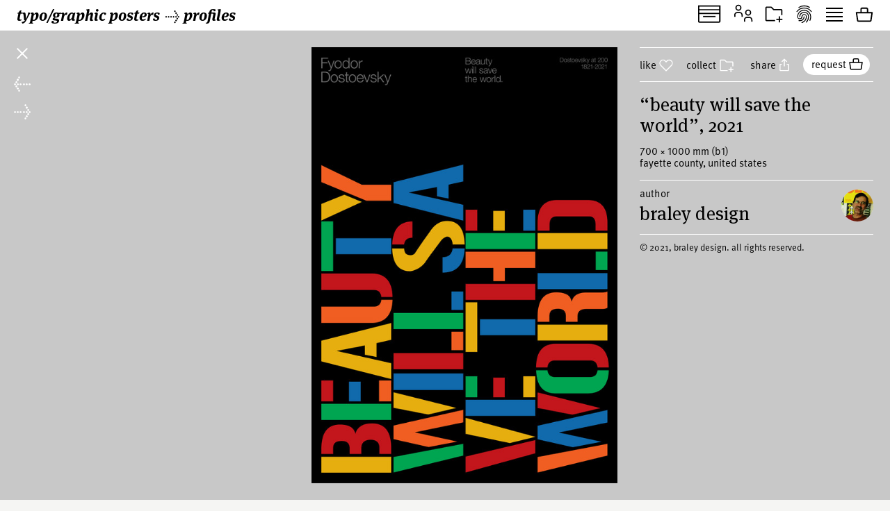

--- FILE ---
content_type: text/html; charset=UTF-8
request_url: https://www.typographicposters.com/michael-braley/62253fe98aad9bd7441f1c8a
body_size: 8566
content:
<!DOCTYPE html>
<html lang="en-US">

<head>
    <meta charset="utf-8">
    <meta name="viewport" content="width=device-width, initial-scale=1">

    <link rel="icon" href="/favicon.ico" sizes="any">
    <link rel="icon" href="/favicon.svg" type="image/svg+xml">
    <link rel="apple-touch-icon" href="/apple-touch-icon.png">
    <link rel="mask-icon" href="/favicon.svg" color="#000000">
    <meta name="theme-color" content="#fff">
    <meta name="robots" content="max-image-preview:large, max-snippet:-1, max-video-preview:-1">


    <!-- to inspire -->
    <!-- © 2008—2026 andré felipe https://addd.studio  -->

    <link rel="preconnect" href="https://assets.typographicposters.com"><link rel="dns-prefetch" href="https://images.typographicposters.com"><link rel="dns-prefetch" href="https://videos.typographicposters.com"><link rel="dns-prefetch" href="https://media.typographicposters.com"><link rel="preload" crossorigin="anonymous" href="/app/themes/tg/dist/assets/serif-400-w5a-DBdqeJKy.woff2" as="font" type="font/woff2"><link rel="preload" crossorigin="anonymous" href="/app/themes/tg/dist/assets/serif-700-w5a-CMsNFG4z.woff2" as="font" type="font/woff2"><link rel="preload" crossorigin="anonymous" href="/app/themes/tg/dist/assets/serif-700i-DxfDTp3G.woff2" as="font" type="font/woff2"><link rel="preload" crossorigin="anonymous" href="/app/themes/tg/dist/assets/sans-400-BxXLmpiJ.woff2" as="font" type="font/woff2"><link rel="preload" crossorigin="anonymous" href="/app/themes/tg/dist/assets/sans-700-w3-DGXkzb_X.woff2" as="font" type="font/woff2"><script type="module" crossorigin src="/app/themes/tg/dist/assets/main-CqxlAkj-.js"></script><link rel="modulepreload" crossorigin href="/app/themes/tg/dist/assets/vendor-CrK3t5v_.js"><link rel="stylesheet" crossorigin href="/app/themes/tg/dist/assets/main-ChFP7vQt.css"><meta name='robots' content='max-image-preview:large' />
<title>“Beauty Will Save The World”, 2021, by Braley Design - typo/graphic posters</title>
<meta property="og:title" content="“Beauty Will Save The World”, 2021, by Braley Design - typo/graphic posters">
<meta name="twitter:title" content="“Beauty Will Save The World”, 2021, by Braley Design - typo/graphic posters">
<meta property="og:url" content="https://www.typographicposters.com/michael-braley/62253fe98aad9bd7441f1c8a">
<link rel="author" href="/michael-braley">
<link rel="me" href="/michael-braley">
<meta property="og:type" content="website">
<meta property="og:site_name" content="typo/graphic posters">
<meta property="og:locale" content="en_US">
<meta property="og:image" content="https://images.typographicposters.com/poster/michael-braley/michael-braley-poster-62253fe88aad9bd7441f1c24.jpg">
<meta property="fb:app_id" content="150738764999412">
<meta name="twitter:card" content="summary_large_image">
<meta name="twitter:site" content="@tgposters">
<meta name="twitter:domain" content="typographicposters.com">
<meta name="twitter:image" content="https://images.typographicposters.com/twitter-card-gray-p3/62253fe98aad9bd7441f1c8a.jpg">
</head>

<body class="">
    <script>__STATE__ = JSON.parse("{\"app\":{\"isProduction\":true,\"isMobile\":false},\"stripe\":\"pk_live_51PQqBBHW6C2yJhHvejBj8xj4Sft88OTERdEmgbQ6us1imY8uX4MO99p8LqVTWpTFzTHOm63np3ANg54c69AjXhtS00uxdyIeRF\"}")</script><script>__TG_STATE__ = JSON.parse("{\"stats\":{\"postersCount\":11868,\"countriesCount\":44,\"profilesCount\":350},\"poster\\\/michael-braley\\\/62253fe98aad9bd7441f1c8a\":{\"id\":\"62253fe98aad9bd7441f1c8a\",\"status\":\"public\",\"withVideos\":false,\"profileId\":\"michael-braley\",\"profileName\":\"Braley Design\",\"profileCategory\":\"studio\",\"country\":\"United States\",\"locations\":[{\"locality\":\"Lexington\",\"city\":\"Fayette County\",\"country\":\"United States\"}],\"year\":2021,\"image\":{\"path\":\"\\\/michael-braley\\\/michael-braley-poster-62253fe88aad9bd7441f1c24.jpg\",\"width\":8268,\"height\":11812},\"filePath\":\"\\\/michael-braley\\\/michael-braley-poster-62253fe88aad9bd7441f1c24.jpg\",\"title\":\"Beauty Will Save The World\",\"printProcess\":\"digital\",\"size\":\"b1\",\"sizeW\":700,\"sizeH\":1000,\"sortOrder\":11,\"edgeColor\":0,\"hydrated\":true,\"meta\":{\"title\":\"\\u201cBeauty Will Save The World\\u201d, 2021, by Braley Design - typo\\\/graphic posters\"},\"profilePicture\":\"_profile\\\/michael-braley\\\/62252908d5511e63b95ed0e3.jpg\"},\"profile\\\/michael-braley\":{\"id\":\"michael-braley\",\"status\":\"public\",\"meta\":{\"title\":\"Braley Design - typo\\\/graphic posters\"},\"name\":\"Braley Design\",\"year\":1993,\"startDate\":\"\",\"endDate\":\"\",\"category\":\"studio\",\"description\":\"Michael Braley, Creative Director of Braley Design has over 30 years of experience in brand, print, poster, book and package design. His work has been recognized internationally and is in the permanent collections of the San Francisco Museum of Modern Art, the Chicago Athenaeum Museum of Architecture and Design, The Denver Art Museum, the Museum fur Kunst und Gewerbe (Art and Design) Hamburg, Germany, Lahti Poster Museum, Finland and The Museum of the Marie Curie-Sk\\u0142odowska University, Lublin, Poland.\\n\\nHis work has also been awarded in numerous national and international publications and been selected for exhibitions, including international poster shows and biennials in Argentina, Armenia, Belarus, Bolivia, Brazil, Canada, China, Colombia, Ecuador, Finland, Hungary, Italy, Mexico, Peru, Poland, Romania, Russia, South Korea, Slovakia, Spain, Ukraine, United Arab Emirates and the United States.\\n\\nIn 2016, Braley received the Iowa State University: College of Design: Design Achievement Award, recognizing outstanding creative and professional achievements of alumni. And in 2019, the American Advertising of Federation (AAF) Lexington awarded Braley the Distinguished Member Award.\\n\\nPrior to Lexington, Braley worked at leading design firms in San Francisco and New York. Braley also lectures and leads design workshops at universities and professional organizations around the nation.\\n\\nHe is a 1993 graduate of Iowa State University, BFA, Graphic Design and has served on the Iowa State University: Graphic Design Advisory Council since 2013. He has also served on the California University, Long Beach, Design Advisory Council. Braley is also the Creative Director and committee member of the United States International Poster Biennial.\\n\\nInstagram: @thebraleydesign\\n\\n\\n<a href=\\\"http:\\\/\\\/www.braleydesign.com\\\" target=\\\"_blank\\\">BraleyDesign.com<\\\/a>\",\"studioPicture\":\"_studio\\\/michael-braley\\\/622528fea03b071844e8d2fe.jpg\",\"profilePicture\":\"_profile\\\/michael-braley\\\/62252908d5511e63b95ed0e3.jpg\",\"instagramUser\":\"\",\"twitterUser\":\"\",\"cityCountry\":\"Fayette County, United States\",\"websites\":[\"https:\\\/\\\/www.braleydesign.com\",\"null\"],\"posters\":[{\"id\":\"636e97455020c3cef516106d\",\"status\":\"public\",\"withVideos\":false,\"profileId\":\"michael-braley\",\"profileName\":\"Braley Design\",\"profileCategory\":\"studio\",\"country\":\"United States\",\"locations\":[{\"locality\":\"Lexington\",\"city\":\"Fayette County\",\"country\":\"United States\"}],\"year\":2022,\"image\":{\"path\":\"\\\/michael-braley\\\/michael-braley-poster-636e97425020c3cef515fc5b.jpg\",\"width\":1181,\"height\":1772},\"filePath\":\"\\\/michael-braley\\\/michael-braley-poster-636e97425020c3cef515fc5b.jpg\",\"title\":\"Utah State University Lecture Poster\",\"printProcess\":\"digital\",\"size\":\"custom\",\"sizeW\":610,\"sizeH\":914,\"sortOrder\":0,\"edgeColor\":245.46626506024097,\"hydrated\":true,\"meta\":{\"title\":\"\\u201cUtah State University Lecture Poster\\u201d, 2022, by Braley Design - typo\\\/graphic posters\"},\"description\":\"Poster promoting Braley's design lecture at Utah State University.\",\"profilePicture\":\"_profile\\\/michael-braley\\\/62252908d5511e63b95ed0e3.jpg\"},{\"id\":\"636e97125020c3cef515dea7\",\"status\":\"public\",\"withVideos\":false,\"profileId\":\"michael-braley\",\"profileName\":\"Braley Design\",\"profileCategory\":\"studio\",\"country\":\"United States\",\"locations\":[{\"locality\":\"Lexington\",\"city\":\"Fayette County\",\"country\":\"United States\"}],\"year\":2022,\"image\":{\"path\":\"\\\/michael-braley\\\/michael-braley-poster-636e970de68194288a13a419.jpg\",\"width\":1181,\"height\":1772},\"filePath\":\"\\\/michael-braley\\\/michael-braley-poster-636e970de68194288a13a419.jpg\",\"title\":\"Typographic Workshop: Utah State University.\",\"printProcess\":\"digital\",\"size\":\"custom\",\"sizeW\":610,\"sizeH\":914,\"sortOrder\":1,\"edgeColor\":0,\"hydrated\":true,\"meta\":{\"title\":\"\\u201cTypographic Workshop: Utah State University.\\u201d, 2022, by Braley Design - typo\\\/graphic posters\"},\"description\":\"Poster promoting Braley's Typographic Workshop at Utah State University.\",\"profilePicture\":\"_profile\\\/michael-braley\\\/62252908d5511e63b95ed0e3.jpg\"},{\"id\":\"62253fe3d5511e63b967be29\",\"status\":\"public\",\"withVideos\":false,\"profileId\":\"michael-braley\",\"profileName\":\"Braley Design\",\"profileCategory\":\"studio\",\"country\":\"United States\",\"locations\":[{\"locality\":\"Lexington\",\"city\":\"Fayette County\",\"country\":\"United States\"}],\"year\":2022,\"image\":{\"path\":\"\\\/michael-braley\\\/michael-braley-poster-62253fe2d5511e63b967bdd6.jpg\",\"width\":7200,\"height\":10800},\"filePath\":\"\\\/michael-braley\\\/michael-braley-poster-62253fe2d5511e63b967bdd6.jpg\",\"title\":\"ArtCenter: Ask Me Anything: lecture poster\",\"printProcess\":\"digital\",\"size\":\"custom\",\"sizeW\":610,\"sizeH\":914,\"sortOrder\":2,\"edgeColor\":187.9855421686747,\"hydrated\":true,\"meta\":{\"title\":\"\\u201cArtCenter: Ask Me Anything: lecture poster\\u201d, 2022, by Braley Design - typo\\\/graphic posters\"},\"profilePicture\":\"_profile\\\/michael-braley\\\/62252908d5511e63b95ed0e3.jpg\"},{\"id\":\"62253fd95f2f4374b1db6dfa\",\"status\":\"public\",\"withVideos\":false,\"profileId\":\"michael-braley\",\"profileName\":\"Braley Design\",\"profileCategory\":\"studio\",\"country\":\"United States\",\"locations\":[{\"locality\":\"Lexington\",\"city\":\"Fayette County\",\"country\":\"United States\"}],\"year\":2021,\"image\":{\"path\":\"\\\/michael-braley\\\/michael-braley-poster-62253fd75f2f4374b1db6da8.jpg\",\"width\":5167,\"height\":7309},\"filePath\":\"\\\/michael-braley\\\/michael-braley-poster-62253fd75f2f4374b1db6da8.jpg\",\"title\":\"A is for Adventure Arcade Aliens\",\"printProcess\":\"digital\",\"size\":\"b1\",\"sizeW\":700,\"sizeH\":1000,\"sortOrder\":3,\"edgeColor\":59,\"hydrated\":true,\"meta\":{\"title\":\"\\u201cA is for Adventure Arcade Aliens\\u201d, 2021, by Braley Design - typo\\\/graphic posters\"},\"profilePicture\":\"_profile\\\/michael-braley\\\/62252908d5511e63b95ed0e3.jpg\"},{\"id\":\"622540105f2f4374b1db85cd\",\"status\":\"public\",\"withVideos\":false,\"profileId\":\"michael-braley\",\"profileName\":\"Braley Design\",\"profileCategory\":\"studio\",\"country\":\"United States\",\"locations\":[{\"locality\":\"Lexington\",\"city\":\"Fayette County\",\"country\":\"United States\"}],\"year\":2021,\"image\":{\"path\":\"\\\/michael-braley\\\/michael-braley-poster-6225400f5f2f4374b1db856f.jpg\",\"width\":5167,\"height\":7309},\"filePath\":\"\\\/michael-braley\\\/michael-braley-poster-6225400f5f2f4374b1db856f.jpg\",\"title\":\"maybe there are others\",\"printProcess\":\"digital\",\"size\":\"b1\",\"sizeW\":700,\"sizeH\":1000,\"sortOrder\":4,\"edgeColor\":79.37032418952619,\"hydrated\":true,\"meta\":{\"title\":\"\\u201cmaybe there are others\\u201d, 2021, by Braley Design - typo\\\/graphic posters\"},\"profilePicture\":\"_profile\\\/michael-braley\\\/62252908d5511e63b95ed0e3.jpg\"},{\"id\":\"622545165f2f4374b1de9ef6\",\"status\":\"public\",\"withVideos\":false,\"profileId\":\"michael-braley\",\"profileName\":\"Braley Design\",\"profileCategory\":\"studio\",\"country\":\"United States\",\"locations\":[{\"locality\":\"Lexington\",\"city\":\"Fayette County\",\"country\":\"United States\"}],\"year\":2021,\"image\":{\"path\":\"\\\/michael-braley\\\/michael-braley-poster-622545155f2f4374b1de9e83.jpg\",\"width\":8268,\"height\":11812},\"filePath\":\"\\\/michael-braley\\\/michael-braley-poster-622545155f2f4374b1de9e83.jpg\",\"title\":\"Paul Renner Homage\",\"printProcess\":\"digital\",\"size\":\"b1\",\"sizeW\":700,\"sizeH\":1000,\"sortOrder\":5,\"edgeColor\":252,\"hydrated\":true,\"meta\":{\"title\":\"\\u201cPaul Renner Homage\\u201d, 2021, by Braley Design - typo\\\/graphic posters\"},\"profilePicture\":\"_profile\\\/michael-braley\\\/62252908d5511e63b95ed0e3.jpg\"},{\"id\":\"6225451dbf9bf7a4c840aff2\",\"status\":\"public\",\"withVideos\":false,\"profileId\":\"michael-braley\",\"profileName\":\"Braley Design\",\"profileCategory\":\"studio\",\"country\":\"United States\",\"locations\":[{\"locality\":\"Lexington\",\"city\":\"Fayette County\",\"country\":\"United States\"}],\"year\":2021,\"image\":{\"path\":\"\\\/michael-braley\\\/michael-braley-poster-6225451cbf9bf7a4c840afb7.jpg\",\"width\":8268,\"height\":11812},\"filePath\":\"\\\/michael-braley\\\/michael-braley-poster-6225451cbf9bf7a4c840afb7.jpg\",\"title\":\"Rosmarie Tissi Homage\",\"printProcess\":\"digital\",\"size\":\"b1\",\"sizeW\":700,\"sizeH\":1000,\"sortOrder\":6,\"edgeColor\":5,\"hydrated\":true,\"meta\":{\"title\":\"\\u201cRosmarie Tissi Homage\\u201d, 2021, by Braley Design - typo\\\/graphic posters\"},\"profilePicture\":\"_profile\\\/michael-braley\\\/62252908d5511e63b95ed0e3.jpg\"},{\"id\":\"62253ff6f05b75f0997af03c\",\"status\":\"public\",\"withVideos\":false,\"profileId\":\"michael-braley\",\"profileName\":\"Braley Design\",\"profileCategory\":\"studio\",\"country\":\"United States\",\"locations\":[{\"locality\":\"Lexington\",\"city\":\"Fayette County\",\"country\":\"United States\"}],\"year\":2021,\"image\":{\"path\":\"\\\/michael-braley\\\/michael-braley-poster-62253ff5f05b75f0997aeed6.jpg\",\"width\":8268,\"height\":11812},\"filePath\":\"\\\/michael-braley\\\/michael-braley-poster-62253ff5f05b75f0997aeed6.jpg\",\"title\":\"Hudprom 100 Years\",\"printProcess\":\"digital\",\"size\":\"b1\",\"sizeW\":700,\"sizeH\":1000,\"sortOrder\":7,\"edgeColor\":0,\"hydrated\":true,\"meta\":{\"title\":\"\\u201cHudprom 100 Years\\u201d, 2021, by Braley Design - typo\\\/graphic posters\"},\"profilePicture\":\"_profile\\\/michael-braley\\\/62252908d5511e63b95ed0e3.jpg\"},{\"id\":\"622545195f2f4374b1dea042\",\"status\":\"public\",\"withVideos\":false,\"profileId\":\"michael-braley\",\"profileName\":\"Braley Design\",\"profileCategory\":\"studio\",\"country\":\"United States\",\"locations\":[{\"locality\":\"Lexington\",\"city\":\"Fayette County\",\"country\":\"United States\"}],\"year\":2021,\"image\":{\"path\":\"\\\/michael-braley\\\/michael-braley-poster-622545185f2f4374b1de9fc2.jpg\",\"width\":8268,\"height\":11812},\"filePath\":\"\\\/michael-braley\\\/michael-braley-poster-622545185f2f4374b1de9fc2.jpg\",\"title\":\"Constructivism at 100 Years\",\"printProcess\":\"digital\",\"size\":\"b1\",\"sizeW\":700,\"sizeH\":1000,\"sortOrder\":8,\"edgeColor\":252.00992555831266,\"hydrated\":true,\"meta\":{\"title\":\"\\u201cConstructivism at 100 Years\\u201d, 2021, by Braley Design - typo\\\/graphic posters\"},\"profilePicture\":\"_profile\\\/michael-braley\\\/62252908d5511e63b95ed0e3.jpg\"},{\"id\":\"62253ff24c31ca49dbe7ed92\",\"status\":\"public\",\"withVideos\":false,\"profileId\":\"michael-braley\",\"profileName\":\"Braley Design\",\"profileCategory\":\"studio\",\"country\":\"United States\",\"locations\":[{\"locality\":\"Lexington\",\"city\":\"Fayette County\",\"country\":\"United States\"}],\"year\":2021,\"image\":{\"path\":\"\\\/michael-braley\\\/michael-braley-poster-62253ff14c31ca49dbe7ed27.jpg\",\"width\":3535,\"height\":5000},\"filePath\":\"\\\/michael-braley\\\/michael-braley-poster-62253ff14c31ca49dbe7ed27.jpg\",\"title\":\"HELLO?\",\"printProcess\":\"digital\",\"size\":\"b1\",\"sizeW\":700,\"sizeH\":1000,\"sortOrder\":9,\"edgeColor\":60.996882793017456,\"hydrated\":true,\"meta\":{\"title\":\"\\u201cHELLO?\\u201d, 2021, by Braley Design - typo\\\/graphic posters\"},\"profilePicture\":\"_profile\\\/michael-braley\\\/62252908d5511e63b95ed0e3.jpg\"},{\"id\":\"62254523c16b443bc580ca2c\",\"status\":\"public\",\"withVideos\":false,\"profileId\":\"michael-braley\",\"profileName\":\"Braley Design\",\"profileCategory\":\"studio\",\"country\":\"United States\",\"locations\":[{\"locality\":\"Lexington\",\"city\":\"Fayette County\",\"country\":\"United States\"}],\"year\":2021,\"image\":{\"path\":\"\\\/michael-braley\\\/michael-braley-poster-62254522c16b443bc580c9c9.jpg\",\"width\":8859,\"height\":11812},\"filePath\":\"\\\/michael-braley\\\/michael-braley-poster-62254522c16b443bc580c9c9.jpg\",\"title\":\"Yuri Gagarin 60 Years\",\"printProcess\":\"digital\",\"size\":\"custom\",\"sizeW\":750,\"sizeH\":1000,\"sortOrder\":10,\"edgeColor\":0,\"hydrated\":true,\"meta\":{\"title\":\"\\u201cYuri Gagarin 60 Years\\u201d, 2021, by Braley Design - typo\\\/graphic posters\"},\"profilePicture\":\"_profile\\\/michael-braley\\\/62252908d5511e63b95ed0e3.jpg\"},{\"id\":\"62253fe98aad9bd7441f1c8a\",\"status\":\"public\",\"withVideos\":false,\"profileId\":\"michael-braley\",\"profileName\":\"Braley Design\",\"profileCategory\":\"studio\",\"country\":\"United States\",\"locations\":[{\"locality\":\"Lexington\",\"city\":\"Fayette County\",\"country\":\"United States\"}],\"year\":2021,\"image\":{\"path\":\"\\\/michael-braley\\\/michael-braley-poster-62253fe88aad9bd7441f1c24.jpg\",\"width\":8268,\"height\":11812},\"filePath\":\"\\\/michael-braley\\\/michael-braley-poster-62253fe88aad9bd7441f1c24.jpg\",\"title\":\"Beauty Will Save The World\",\"printProcess\":\"digital\",\"size\":\"b1\",\"sizeW\":700,\"sizeH\":1000,\"sortOrder\":11,\"edgeColor\":0,\"hydrated\":true,\"meta\":{\"title\":\"\\u201cBeauty Will Save The World\\u201d, 2021, by Braley Design - typo\\\/graphic posters\"},\"profilePicture\":\"_profile\\\/michael-braley\\\/62252908d5511e63b95ed0e3.jpg\"},{\"id\":\"62253fdfd5511e63b967bd01\",\"status\":\"public\",\"withVideos\":false,\"profileId\":\"michael-braley\",\"profileName\":\"Braley Design\",\"profileCategory\":\"studio\",\"country\":\"United States\",\"locations\":[{\"locality\":\"Lexington\",\"city\":\"Fayette County\",\"country\":\"United States\"}],\"year\":2022,\"image\":{\"path\":\"\\\/michael-braley\\\/michael-braley-poster-62253fded5511e63b967bcb0.jpg\",\"width\":8268,\"height\":11812},\"filePath\":\"\\\/michael-braley\\\/michael-braley-poster-62253fded5511e63b967bcb0.jpg\",\"title\":\"Armin Hofmann Homage\",\"printProcess\":\"digital\",\"size\":\"b1\",\"sizeW\":700,\"sizeH\":1000,\"sortOrder\":12,\"edgeColor\":4.555831265508685,\"hydrated\":true,\"meta\":{\"title\":\"\\u201cArmin Hofmann Homage\\u201d, 2022, by Braley Design - typo\\\/graphic posters\"},\"profilePicture\":\"_profile\\\/michael-braley\\\/62252908d5511e63b95ed0e3.jpg\"},{\"id\":\"62254017d5511e63b967d025\",\"status\":\"public\",\"withVideos\":false,\"profileId\":\"michael-braley\",\"profileName\":\"Braley Design\",\"profileCategory\":\"studio\",\"country\":\"United States\",\"locations\":[{\"locality\":\"Lexington\",\"city\":\"Fayette County\",\"country\":\"United States\"}],\"year\":2021,\"image\":{\"path\":\"\\\/michael-braley\\\/michael-braley-poster-62254016d5511e63b967cfe2.jpg\",\"width\":7200,\"height\":10800},\"filePath\":\"\\\/michael-braley\\\/michael-braley-poster-62254016d5511e63b967cfe2.jpg\",\"title\":\"Hope for LA: Pando\",\"printProcess\":\"digital\",\"size\":\"custom\",\"sizeW\":610,\"sizeH\":914,\"sortOrder\":13,\"edgeColor\":56,\"hydrated\":true,\"meta\":{\"title\":\"\\u201cHope for LA: Pando\\u201d, 2021, by Braley Design - typo\\\/graphic posters\"},\"profilePicture\":\"_profile\\\/michael-braley\\\/62252908d5511e63b95ed0e3.jpg\"},{\"id\":\"62253ffef05b75f0997af28f\",\"status\":\"public\",\"withVideos\":false,\"profileId\":\"michael-braley\",\"profileName\":\"Braley Design\",\"profileCategory\":\"studio\",\"country\":\"United States\",\"locations\":[{\"locality\":\"Lexington\",\"city\":\"Fayette County\",\"country\":\"United States\"}],\"year\":2020,\"image\":{\"path\":\"\\\/michael-braley\\\/michael-braley-poster-62253ffdf05b75f0997af24a.jpg\",\"width\":5100,\"height\":7650},\"filePath\":\"\\\/michael-braley\\\/michael-braley-poster-62253ffdf05b75f0997af24a.jpg\",\"title\":\"I'm with Pando\",\"printProcess\":\"digital\",\"size\":\"custom\",\"sizeW\":610,\"sizeH\":914,\"sortOrder\":14,\"edgeColor\":248,\"hydrated\":true,\"meta\":{\"title\":\"\\u201cI'm with Pando\\u201d, 2020, by Braley Design - typo\\\/graphic posters\"},\"profilePicture\":\"_profile\\\/michael-braley\\\/62252908d5511e63b95ed0e3.jpg\"},{\"id\":\"62254015c16b443bc57ddaea\",\"status\":\"public\",\"withVideos\":false,\"profileId\":\"michael-braley\",\"profileName\":\"Braley Design\",\"profileCategory\":\"studio\",\"country\":\"United States\",\"locations\":[{\"locality\":\"Lexington\",\"city\":\"Fayette County\",\"country\":\"United States\"}],\"year\":2021,\"image\":{\"path\":\"\\\/michael-braley\\\/michael-braley-poster-62254014c16b443bc57ddaa0.jpg\",\"width\":8268,\"height\":11812},\"filePath\":\"\\\/michael-braley\\\/michael-braley-poster-62254014c16b443bc57ddaa0.jpg\",\"title\":\"Miles Davis: Kind of Blue\",\"printProcess\":\"digital\",\"size\":\"b1\",\"sizeW\":700,\"sizeH\":1000,\"sortOrder\":15,\"edgeColor\":17,\"hydrated\":true,\"meta\":{\"title\":\"\\u201cMiles Davis: Kind of Blue\\u201d, 2021, by Braley Design - typo\\\/graphic posters\"},\"profilePicture\":\"_profile\\\/michael-braley\\\/62252908d5511e63b95ed0e3.jpg\"},{\"id\":\"5d0d0eb8fc2cde18c2558a12\",\"status\":\"public\",\"withVideos\":false,\"profileId\":\"michael-braley\",\"profileName\":\"Braley Design\",\"profileCategory\":\"studio\",\"country\":\"United States\",\"locations\":[{\"locality\":\"Lexington\",\"city\":\"Fayette County\",\"country\":\"United States\"}],\"year\":2019,\"image\":{\"path\":\"\\\/michael-braley\\\/the-typographic-poster-2019.jpg\",\"width\":1333,\"height\":2000},\"filePath\":\"\\\/michael-braley\\\/the-typographic-poster-2019.jpg\",\"title\":\"The Typographic poster\",\"tags\":[\"monotone\",\"all type\",\"sans\",\"minimal\",\"self-promotion\"],\"printProcess\":\"digital\",\"sizeW\":610,\"sizeH\":920,\"sortOrder\":16,\"edgeColor\":0,\"hydrated\":true,\"meta\":{\"title\":\"\\u201cThe Typographic poster\\u201d, 2019, by Braley Design - typo\\\/graphic posters\"},\"description\":\"Poster promoting Michael Braley's typographic poster design workshop at the University of Kansas, Lawrence, Kansas, USA\",\"profilePicture\":\"_profile\\\/michael-braley\\\/62252908d5511e63b95ed0e3.jpg\"},{\"id\":\"5d0d0eb0fc2cde0c95468796\",\"status\":\"public\",\"withVideos\":false,\"profileId\":\"michael-braley\",\"profileName\":\"Braley Design\",\"profileCategory\":\"studio\",\"country\":\"United States\",\"locations\":[{\"locality\":\"Lexington\",\"city\":\"Fayette County\",\"country\":\"United States\"}],\"year\":2019,\"image\":{\"path\":\"\\\/michael-braley\\\/university-of-kansas-lecture-2019.jpg\",\"width\":7200,\"height\":10800},\"filePath\":\"\\\/michael-braley\\\/university-of-kansas-lecture-2019.jpg\",\"title\":\"Braley at KU: University of Kansas\",\"tags\":[\"colorful\",\"sans\",\"geometric\",\"self-promotion\",\"minimal\"],\"printProcess\":\"digital\",\"sizeW\":610,\"sizeH\":920,\"sortOrder\":17,\"edgeColor\":254.99819277108435,\"hydrated\":true,\"meta\":{\"title\":\"\\u201cBraley at KU: University of Kansas\\u201d, 2019, by Braley Design - typo\\\/graphic posters\"},\"description\":\"Poster promoting Michael Braley's design lecture at the University of Kansas, Lawrence, Kansas, USA\",\"profilePicture\":\"_profile\\\/michael-braley\\\/62252908d5511e63b95ed0e3.jpg\"},{\"id\":\"5d0d0e92fc2cde18dc19d203\",\"status\":\"public\",\"withVideos\":false,\"profileId\":\"michael-braley\",\"profileName\":\"Braley Design\",\"profileCategory\":\"studio\",\"country\":\"United States\",\"locations\":[{\"locality\":\"Lexington\",\"city\":\"Fayette County\",\"country\":\"United States\"}],\"year\":2019,\"image\":{\"path\":\"\\\/michael-braley\\\/aaf-baton-rouge-lecture-2019.jpg\",\"width\":1333,\"height\":2000},\"filePath\":\"\\\/michael-braley\\\/aaf-baton-rouge-lecture-2019.jpg\",\"title\":\"Creative Process lecture: AAF Baton Rouge\",\"tags\":[\"colorful\",\"all type\",\"sans\",\"self-promotion\"],\"printProcess\":\"digital\",\"sizeW\":610,\"sizeH\":920,\"sortOrder\":18,\"edgeColor\":255,\"hydrated\":true,\"meta\":{\"title\":\"\\u201cCreative Process lecture: AAF Baton Rouge\\u201d, 2019, by Braley Design - typo\\\/graphic posters\"},\"description\":\"Poster promoting Michael Braley's Creative Process lecture for AAF Baton Rouge Student Conference,  USA\",\"profilePicture\":\"_profile\\\/michael-braley\\\/62252908d5511e63b95ed0e3.jpg\"},{\"id\":\"62254021c16b443bc57ddf6f\",\"status\":\"public\",\"withVideos\":false,\"profileId\":\"michael-braley\",\"profileName\":\"Braley Design\",\"profileCategory\":\"studio\",\"country\":\"United States\",\"locations\":[{\"locality\":\"Lexington\",\"city\":\"Fayette County\",\"country\":\"United States\"}],\"year\":2018,\"image\":{\"path\":\"\\\/michael-braley\\\/michael-braley-poster-62254020c16b443bc57ddde7.jpg\",\"width\":7200,\"height\":10800},\"filePath\":\"\\\/michael-braley\\\/michael-braley-poster-62254020c16b443bc57ddde7.jpg\",\"title\":\"Zimmer-Design 5 Year Anniversary poster\",\"printProcess\":\"silkscreen\",\"size\":\"custom\",\"sizeW\":610,\"sizeH\":914,\"sortOrder\":19,\"edgeColor\":205.3542168674699,\"hydrated\":true,\"meta\":{\"title\":\"\\u201cZimmer-Design 5 Year Anniversary poster\\u201d, 2018, by Braley Design - typo\\\/graphic posters\"},\"profilePicture\":\"_profile\\\/michael-braley\\\/62252908d5511e63b95ed0e3.jpg\"},{\"id\":\"5d0d0e7ffc2cde19073dd754\",\"status\":\"public\",\"withVideos\":false,\"profileId\":\"michael-braley\",\"profileName\":\"Braley Design\",\"profileCategory\":\"studio\",\"country\":\"United States\",\"locations\":[{\"locality\":\"Lexington\",\"city\":\"Fayette County\",\"country\":\"United States\"}],\"year\":2019,\"image\":{\"path\":\"\\\/michael-braley\\\/kansas-state-university-creative-process-lecture-2019.jpg\",\"width\":1512,\"height\":2000},\"filePath\":\"\\\/michael-braley\\\/kansas-state-university-creative-process-lecture-2019.jpg\",\"title\":\"Creative Process lecture: Kansas State University\",\"tags\":[\"self-promotion\",\"colorful\"],\"printProcess\":\"digital\",\"sizeW\":460,\"sizeH\":610,\"sortOrder\":20,\"edgeColor\":254.83009079118028,\"hydrated\":true,\"meta\":{\"title\":\"\\u201cCreative Process lecture: Kansas State University\\u201d, 2019, by Braley Design - typo\\\/graphic posters\"},\"description\":\"Poster promoting Michael Braley's Creative Process lecture at Kansas State University, USA\",\"profilePicture\":\"_profile\\\/michael-braley\\\/62252908d5511e63b95ed0e3.jpg\"},{\"id\":\"5d0d0da7fc2cde184e1f3062\",\"status\":\"public\",\"withVideos\":false,\"profileId\":\"michael-braley\",\"profileName\":\"Braley Design\",\"profileCategory\":\"studio\",\"country\":\"United States\",\"locations\":[{\"locality\":\"Lexington\",\"city\":\"Fayette County\",\"country\":\"United States\"}],\"year\":2019,\"image\":{\"path\":\"\\\/michael-braley\\\/bauhaus-at-100-2019.jpg\",\"width\":1333,\"height\":2000},\"filePath\":\"\\\/michael-braley\\\/bauhaus-at-100-2019.jpg\",\"title\":\"The Bauhaus at 100\",\"tags\":[\"geometric\"],\"printProcess\":\"digital\",\"sizeW\":610,\"sizeH\":920,\"sortOrder\":21,\"edgeColor\":182.2,\"hydrated\":true,\"meta\":{\"title\":\"\\u201cThe Bauhaus at 100\\u201d, 2019, by Braley Design - typo\\\/graphic posters\"},\"description\":\"Poster celebrating The Bauhaus at 100 years old. 1919-2019.\",\"profilePicture\":\"_profile\\\/michael-braley\\\/62252908d5511e63b95ed0e3.jpg\"},{\"id\":\"5b439c772c2c78611a7a4e92\",\"status\":\"public\",\"withVideos\":false,\"profileId\":\"michael-braley\",\"profileName\":\"Braley Design\",\"profileCategory\":\"studio\",\"country\":\"United States\",\"locations\":[{\"locality\":\"Lexington\",\"city\":\"Fayette County\",\"country\":\"United States\"}],\"year\":2018,\"image\":{\"path\":\"\\\/michael-braley\\\/junk-battle.jpg\",\"width\":2000,\"height\":2667},\"filePath\":\"\\\/michael-braley\\\/junk-battle.jpg\",\"title\":\"Junk Battle\",\"tags\":[\"transparency\"],\"printProcess\":\"digital\",\"size\":\"custom\",\"sizeW\":460,\"sizeH\":610,\"sortOrder\":22,\"edgeColor\":255,\"hydrated\":true,\"meta\":{\"title\":\"\\u201cJunk Battle\\u201d, 2018, by Braley Design - typo\\\/graphic posters\"},\"description\":\"Junk Battle! brings Los Angeles County\\u2019s design and architecture students together to focus on one of its toughest challenges: what to do about the mountains of trash that lie in the way of a zero waste future. \\n\\nJunk Battle! preparations began in architecture and design programs at the first of the year. Full quarter- or semester-long courses at UCLA, ArtCenter College of Design, California Institute of the Arts, and Los Angeles Trade Technical College focused on waste\\u2014and creating something amazing and useful out of it. Students and professors from Pasadena City College and USC have also been involved.\\n\\nThe results of student work, representing more than a dozen teams and many individuals, are presented to the public on April 20 at the LA Cleantech Incubator, where they compete for prizes awarded by a panel of judges. TED-style talks focus on what it will take to realize a zero waste future.\\n\\nJunk Battle! creates opportunity for visionary design and architecture students from across LA County to collaborate on a common social challenge: what to do about moun-tains of waste. Junk Battle! aims to strengthen the connective tissue among members of LA\\u2019s creative community, generate focused energy, and possibly even hammer some prototypes together that might be worth taking for a longer ride. For those with specialist knowledge, look for a symposium later in the year.\",\"profilePicture\":\"_profile\\\/michael-braley\\\/62252908d5511e63b95ed0e3.jpg\"},{\"id\":\"5b439c712c2c7862360b9bd2\",\"status\":\"public\",\"withVideos\":false,\"profileId\":\"michael-braley\",\"profileName\":\"Braley Design\",\"profileCategory\":\"studio\",\"country\":\"United States\",\"locations\":[{\"locality\":\"Lexington\",\"city\":\"Fayette County\",\"country\":\"United States\"}],\"year\":2017,\"image\":{\"path\":\"\\\/michael-braley\\\/braley-la-ciudad-ligera-the-light-city.jpg\",\"width\":2000,\"height\":2661},\"filePath\":\"\\\/michael-braley\\\/braley-la-ciudad-ligera-the-light-city.jpg\",\"title\":\"La Ciudad Ligera \\\/ The Light  City\",\"printProcess\":\"digital\",\"size\":\"custom\",\"sizeW\":121,\"sizeH\":161,\"sortOrder\":23,\"edgeColor\":61.00516795865633,\"hydrated\":true,\"meta\":{\"title\":\"\\u201cLa Ciudad Ligera \\\/ The Light  City\\u201d, 2017, by Braley Design - typo\\\/graphic posters\"},\"description\":\"Poster selected by Madrid Grafica in the La Ciudad Ligera \\\/ The Light  City competition.\",\"profilePicture\":\"_profile\\\/michael-braley\\\/62252908d5511e63b95ed0e3.jpg\"},{\"id\":\"5b439c682c2c7861d344ba42\",\"status\":\"public\",\"withVideos\":false,\"profileId\":\"michael-braley\",\"profileName\":\"Braley Design\",\"profileCategory\":\"studio\",\"country\":\"United States\",\"locations\":[{\"locality\":\"Lexington\",\"city\":\"Fayette County\",\"country\":\"United States\"}],\"year\":2017,\"image\":{\"path\":\"\\\/michael-braley\\\/braley-tolerance.jpg\",\"width\":2000,\"height\":2828},\"filePath\":\"\\\/michael-braley\\\/braley-tolerance.jpg\",\"title\":\"Tolerance\",\"tags\":[\"transparency\"],\"printProcess\":\"digital\",\"size\":\"custom\",\"sizeW\":840,\"sizeH\":1190,\"sortOrder\":24,\"edgeColor\":180,\"hydrated\":true,\"meta\":{\"title\":\"\\u201cTolerance\\u201d, 2017, by Braley Design - typo\\\/graphic posters\"},\"description\":\"Winning poster of Anfachen Award, Germany. Theme for 2017 was Tolerance\",\"profilePicture\":\"_profile\\\/michael-braley\\\/62252908d5511e63b95ed0e3.jpg\"},{\"id\":\"5b439c632c2c78616726de02\",\"status\":\"public\",\"withVideos\":false,\"profileId\":\"michael-braley\",\"profileName\":\"Braley Design\",\"profileCategory\":\"studio\",\"country\":\"United States\",\"locations\":[{\"locality\":\"Lexington\",\"city\":\"Fayette County\",\"country\":\"United States\"}],\"year\":2018,\"image\":{\"path\":\"\\\/michael-braley\\\/braley-ravinia-festival-2018.jpg\",\"width\":2000,\"height\":3000},\"filePath\":\"\\\/michael-braley\\\/braley-ravinia-festival-2018.jpg\",\"title\":\"Ravinia Festival 2018\",\"printProcess\":\"offset\",\"size\":\"custom\",\"sizeW\":610,\"sizeH\":920,\"sortOrder\":25,\"edgeColor\":255,\"hydrated\":true,\"meta\":{\"title\":\"\\u201cRavinia Festival 2018\\u201d, 2018, by Braley Design - typo\\\/graphic posters\"},\"description\":\"Winning poster design for the official poster of Ravinia 2018. The Ravinia Festvial is a summer music festival north of Chicago, Illinois, USA. The 2018 event marks the 100th Birthday of American composer, Leonard Bernstein.\",\"profilePicture\":\"_profile\\\/michael-braley\\\/62252908d5511e63b95ed0e3.jpg\"},{\"id\":\"5b439c4d2c2c7861320177c2\",\"status\":\"public\",\"withVideos\":false,\"profileId\":\"michael-braley\",\"profileName\":\"Braley Design\",\"profileCategory\":\"studio\",\"country\":\"United States\",\"locations\":[{\"locality\":\"Lexington\",\"city\":\"Fayette County\",\"country\":\"United States\"}],\"year\":2017,\"image\":{\"path\":\"\\\/michael-braley\\\/braley-ogaki-matsuri-festival.jpg\",\"width\":2000,\"height\":3000},\"filePath\":\"\\\/michael-braley\\\/braley-ogaki-matsuri-festival.jpg\",\"title\":\"ogaki matsuri festival\",\"printProcess\":\"digital\",\"size\":\"custom\",\"sizeW\":610,\"sizeH\":920,\"sortOrder\":26,\"edgeColor\":140.8210843373494,\"hydrated\":true,\"meta\":{\"title\":\"\\u201cogaki matsuri festival\\u201d, 2017, by Braley Design - typo\\\/graphic posters\"},\"description\":\"Poster entry into Ogaki Matusri Festival. The festival features a parade of floats performing kabuki theatre.\",\"profilePicture\":\"_profile\\\/michael-braley\\\/62252908d5511e63b95ed0e3.jpg\"},{\"id\":\"5b439c4a2c2c7862a84ac672\",\"status\":\"public\",\"withVideos\":false,\"profileId\":\"michael-braley\",\"profileName\":\"Braley Design\",\"profileCategory\":\"studio\",\"country\":\"United States\",\"locations\":[{\"locality\":\"Lexington\",\"city\":\"Fayette County\",\"country\":\"United States\"}],\"year\":2017,\"image\":{\"path\":\"\\\/michael-braley\\\/braley-international-day-of-peace-2017.jpg\",\"width\":2000,\"height\":3000},\"filePath\":\"\\\/michael-braley\\\/braley-international-day-of-peace-2017.jpg\",\"title\":\"International Day of Peace\",\"printProcess\":\"digital\",\"size\":\"custom\",\"sizeW\":610,\"sizeH\":920,\"sortOrder\":27,\"edgeColor\":254.82409638554216,\"hydrated\":true,\"meta\":{\"title\":\"\\u201cInternational Day of Peace\\u201d, 2017, by Braley Design - typo\\\/graphic posters\"},\"profilePicture\":\"_profile\\\/michael-braley\\\/62252908d5511e63b95ed0e3.jpg\"},{\"id\":\"5b439c412c2c7862a91340b2\",\"status\":\"public\",\"withVideos\":false,\"profileId\":\"michael-braley\",\"profileName\":\"Braley Design\",\"profileCategory\":\"studio\",\"country\":\"United States\",\"locations\":[{\"locality\":\"Lexington\",\"city\":\"Fayette County\",\"country\":\"United States\"}],\"year\":2018,\"image\":{\"path\":\"\\\/michael-braley\\\/braley-creative-process.jpg\",\"width\":2000,\"height\":3000},\"filePath\":\"\\\/michael-braley\\\/braley-creative-process.jpg\",\"title\":\"Creative Process\",\"printProcess\":\"digital\",\"size\":\"custom\",\"sizeW\":610,\"sizeH\":920,\"sortOrder\":28,\"edgeColor\":246.86265060240964,\"hydrated\":true,\"meta\":{\"title\":\"\\u201cCreative Process\\u201d, 2018, by Braley Design - typo\\\/graphic posters\"},\"description\":\"Poster announcing Braley's Creative Process lecture at Ringling College of Art + Design, Sarasota, Florida, USA.\",\"profilePicture\":\"_profile\\\/michael-braley\\\/62252908d5511e63b95ed0e3.jpg\"},{\"id\":\"5b439c372c2c78609f3a4fc2\",\"status\":\"public\",\"withVideos\":false,\"profileId\":\"michael-braley\",\"profileName\":\"Braley Design\",\"profileCategory\":\"studio\",\"country\":\"United States\",\"locations\":[{\"locality\":\"Lexington\",\"city\":\"Fayette County\",\"country\":\"United States\"}],\"year\":2018,\"image\":{\"path\":\"\\\/michael-braley\\\/braley-arranging-form.jpg\",\"width\":2000,\"height\":3000},\"filePath\":\"\\\/michael-braley\\\/braley-arranging-form.jpg\",\"title\":\"Arranging Form\",\"printProcess\":\"digital\",\"sizeW\":0,\"sizeH\":0,\"sortOrder\":29,\"edgeColor\":7.006626506024096,\"hydrated\":true,\"meta\":{\"title\":\"\\u201cArranging Form\\u201d, 2018, by Braley Design - typo\\\/graphic posters\"},\"description\":\"Poster announcing Braley's typographic poster workshop at Ringling College of Art + Design, Sarasota, Florida, USA.\",\"profilePicture\":\"_profile\\\/michael-braley\\\/62252908d5511e63b95ed0e3.jpg\"},{\"id\":\"59dba8021abbcb6cf77c3ab2\",\"status\":\"public\",\"withVideos\":false,\"profileId\":\"michael-braley\",\"profileName\":\"Braley Design\",\"profileCategory\":\"studio\",\"country\":\"United States\",\"locations\":[{\"locality\":\"Lexington\",\"city\":\"Fayette County\",\"country\":\"United States\"}],\"year\":2017,\"image\":{\"path\":\"\\\/michael-braley\\\/spbb-2017.jpg\",\"width\":4252,\"height\":5669},\"filePath\":\"\\\/michael-braley\\\/spbb-2017.jpg\",\"title\":\"St. Paul & The Broken Bones\",\"tags\":[\"band poster\",\"transparency\"],\"printProcess\":\"silkscreen\",\"sizeW\":457,\"sizeH\":610,\"sortOrder\":30,\"edgeColor\":255,\"hydrated\":true,\"meta\":{\"title\":\"\\u201cSt. Paul & The Broken Bones\\u201d, 2017, by Braley Design - typo\\\/graphic posters\"},\"description\":\"Show poster for St. Paul & The Broken Bones at the Lexington Opera House Nov. 15 & 16, Lexington, Kentucky. St. Paul & The Broken Bones is a six-piece soul band based in Birmingham, Alabama, USA\",\"profilePicture\":\"_profile\\\/michael-braley\\\/62252908d5511e63b95ed0e3.jpg\"},{\"id\":\"59dba3361abbcb6b9872c6e2\",\"status\":\"public\",\"withVideos\":false,\"profileId\":\"michael-braley\",\"profileName\":\"Braley Design\",\"profileCategory\":\"studio\",\"country\":\"United States\",\"locations\":[{\"locality\":\"Lexington\",\"city\":\"Fayette County\",\"country\":\"United States\"}],\"year\":2017,\"image\":{\"path\":\"\\\/michael-braley\\\/reunite-america-2017.jpg\",\"width\":1333,\"height\":2000},\"filePath\":\"\\\/michael-braley\\\/reunite-america-2017.jpg\",\"title\":\"Reunite America\",\"tags\":[\"stripes\",\"red\",\"blue\",\"america\"],\"printProcess\":\"digital\",\"sizeW\":609,\"sizeH\":914,\"sortOrder\":31,\"edgeColor\":254.97409638554217,\"hydrated\":true,\"meta\":{\"title\":\"\\u201cReunite America\\u201d, 2017, by Braley Design - typo\\\/graphic posters\"},\"description\":\"Poster \\u201cReunite America\\u201d selected for the exhibition \\\"Posters On Politics\\\" opening November 4, 2017 at the The Baltimore Gallery Detroit : Detroit, Michigan.\",\"profilePicture\":\"_profile\\\/michael-braley\\\/62252908d5511e63b95ed0e3.jpg\"},{\"id\":\"6225401fa354fa5a1cebf5e7\",\"status\":\"public\",\"withVideos\":false,\"profileId\":\"michael-braley\",\"profileName\":\"Braley Design\",\"profileCategory\":\"studio\",\"country\":\"United States\",\"locations\":[{\"locality\":\"Lexington\",\"city\":\"Fayette County\",\"country\":\"United States\"}],\"year\":2017,\"image\":{\"path\":\"\\\/michael-braley\\\/michael-braley-poster-6225401ea354fa5a1cebf572.jpg\",\"width\":4724,\"height\":7087},\"filePath\":\"\\\/michael-braley\\\/michael-braley-poster-6225401ea354fa5a1cebf572.jpg\",\"title\":\"Roadtrip to Pando\",\"printProcess\":\"silkscreen\",\"size\":\"custom\",\"sizeW\":610,\"sizeH\":914,\"sortOrder\":32,\"edgeColor\":5.001204819277109,\"hydrated\":true,\"meta\":{\"title\":\"\\u201cRoadtrip to Pando\\u201d, 2017, by Braley Design - typo\\\/graphic posters\"},\"profilePicture\":\"_profile\\\/michael-braley\\\/62252908d5511e63b95ed0e3.jpg\"},{\"id\":\"59d5271a1abbcb5a733b2a32\",\"status\":\"public\",\"withVideos\":false,\"profileId\":\"michael-braley\",\"profileName\":\"Braley Design\",\"profileCategory\":\"studio\",\"country\":\"United States\",\"locations\":[{\"locality\":\"Lexington\",\"city\":\"Fayette County\",\"country\":\"United States\"}],\"year\":2017,\"image\":{\"path\":\"\\\/michael-braley\\\/braley-aaf-cric.jpg\",\"width\":3779,\"height\":5669},\"filePath\":\"\\\/michael-braley\\\/braley-aaf-cric.jpg\",\"title\":\"AAF Cedar Rapids\\\/Iowa City Lecture\",\"tags\":[\"corn\",\"pencil\",\"green\",\"yellow\"],\"printProcess\":\"offset\",\"sizeW\":610,\"sizeH\":914,\"sortOrder\":33,\"edgeColor\":137,\"hydrated\":true,\"meta\":{\"title\":\"\\u201cAAF Cedar Rapids\\\/Iowa City Lecture\\u201d, 2017, by Braley Design - typo\\\/graphic posters\"},\"description\":\"Braley was invited to speak in his hometown of Cedar Rapids, Iowa at the Color Graphics, AAF Cedar Rapids\\\/Iowa City, \\\"Think to Ink\\\" event. The poster represents Braley's lecture about connections\\u2014to Iowa, to friends and to colleagues.\",\"profilePicture\":\"_profile\\\/michael-braley\\\/62252908d5511e63b95ed0e3.jpg\"},{\"id\":\"62253fdcbf9bf7a4c83db6df\",\"status\":\"public\",\"withVideos\":false,\"profileId\":\"michael-braley\",\"profileName\":\"Braley Design\",\"profileCategory\":\"studio\",\"country\":\"United States\",\"locations\":[{\"locality\":\"Lexington\",\"city\":\"Fayette County\",\"country\":\"United States\"}],\"year\":2016,\"image\":{\"path\":\"\\\/michael-braley\\\/michael-braley-poster-62253fdbbf9bf7a4c83db6a3.jpg\",\"width\":8268,\"height\":11771},\"filePath\":\"\\\/michael-braley\\\/michael-braley-poster-62253fdbbf9bf7a4c83db6a3.jpg\",\"title\":\"Alexander Rodchenk0 at 125 Years\",\"printProcess\":\"digital\",\"size\":\"b1\",\"sizeW\":700,\"sizeH\":1000,\"sortOrder\":34,\"edgeColor\":255,\"hydrated\":true,\"meta\":{\"title\":\"\\u201cAlexander Rodchenk0 at 125 Years\\u201d, 2016, by Braley Design - typo\\\/graphic posters\"},\"profilePicture\":\"_profile\\\/michael-braley\\\/62252908d5511e63b95ed0e3.jpg\"},{\"id\":\"59d527301abbcb5a480af0b2\",\"status\":\"public\",\"withVideos\":false,\"profileId\":\"michael-braley\",\"profileName\":\"Braley Design\",\"profileCategory\":\"studio\",\"country\":\"United States\",\"locations\":[{\"locality\":\"Lexington\",\"city\":\"Fayette County\",\"country\":\"United States\"}],\"year\":2017,\"image\":{\"path\":\"\\\/michael-braley\\\/braley-togetherness.jpg\",\"width\":3780,\"height\":5669},\"filePath\":\"\\\/michael-braley\\\/braley-togetherness.jpg\",\"title\":\"Togetherness\",\"tags\":[\"block type\",\"block typography\",\"magenta\",\"orange\",\"red\",\"brown\",\"togetherness\"],\"printProcess\":\"offset\",\"sizeW\":533,\"sizeH\":800,\"sortOrder\":35,\"edgeColor\":39.20361445783133,\"hydrated\":true,\"meta\":{\"title\":\"\\u201cTogetherness\\u201d, 2017, by Braley Design - typo\\\/graphic posters\"},\"description\":\"Poster selected be exhibited at the: Third Open All-Russian Poster Competition \\u201cRussia: The Third Path\\u201d 2017. The foreign entrants of the competition were asked to demonstrate the complicated similarity of different nations.\\n\\nTogetherness\\u2014is the solution for all problems.\",\"profilePicture\":\"_profile\\\/michael-braley\\\/62252908d5511e63b95ed0e3.jpg\"},{\"id\":\"59d527351abbcb5a480af0b4\",\"status\":\"public\",\"withVideos\":false,\"profileId\":\"michael-braley\",\"profileName\":\"Braley Design\",\"profileCategory\":\"studio\",\"country\":\"United States\",\"locations\":[{\"locality\":\"Lexington\",\"city\":\"Fayette County\",\"country\":\"United States\"}],\"year\":2017,\"image\":{\"path\":\"\\\/michael-braley\\\/braley-neighbors.jpg\",\"width\":3780,\"height\":5669},\"filePath\":\"\\\/michael-braley\\\/braley-neighbors.jpg\",\"title\":\"Neighbors\",\"tags\":[\"neighbors\",\"respect\",\"geometric\",\"heart\"],\"printProcess\":\"offset\",\"sizeW\":533,\"sizeH\":800,\"sortOrder\":36,\"edgeColor\":255,\"hydrated\":true,\"meta\":{\"title\":\"\\u201cNeighbors\\u201d, 2017, by Braley Design - typo\\\/graphic posters\"},\"description\":\"Poster selected to be exhibited at the: Third Open All-Russian Poster Competition \\u201cRussia: The Third Path\\u201d 2017. The foreign entrants of the competition were asked to demonstrate the complicated similarity of different nations.\\n\\n\\u201cHave a respect for your neighbor\\u2019s feelings and thoughts.\\u201d D.S. Likhachev.\",\"profilePicture\":\"_profile\\\/michael-braley\\\/62252908d5511e63b95ed0e3.jpg\"},{\"id\":\"599c6c991abbcb7ce61db8f6\",\"status\":\"public\",\"withVideos\":false,\"profileId\":\"michael-braley\",\"profileName\":\"Braley Design\",\"profileCategory\":\"studio\",\"country\":\"United States\",\"locations\":[{\"locality\":\"Lexington\",\"city\":\"Fayette County\",\"country\":\"United States\"}],\"year\":2017,\"image\":{\"path\":\"\\\/michael-braley\\\/braley-death-alley.jpg\",\"width\":2000,\"height\":3000},\"filePath\":\"\\\/michael-braley\\\/braley-death-alley.jpg\",\"title\":\"The Futures of death alley\",\"tags\":[\"red\",\"orange\",\"yellow\",\"geometric\",\"circle\",\"square\"],\"printProcess\":\"silkscreen\",\"sizeW\":610,\"sizeH\":914,\"sortOrder\":37,\"edgeColor\":221.79759036144577,\"hydrated\":true,\"meta\":{\"title\":\"\\u201cThe Futures of death alley\\u201d, 2017, by Braley Design - typo\\\/graphic posters\"},\"description\":\"The Futures of Death Alley was a day-long innovation workshop that focused on making an impact in an economically, environmentally, and socially depressed area of South Central Los Angeles that sits adjacent to what has infamously been dubbed \\u201cDeath Alley\\u201d  for its extraordinary homicide rates. The Futures of Death Alley event aimed for social impact through entrepreneurial activity. The concept illustrates a rebirth and reimagination of builidng a new,  vibrant landscape and economy.\",\"profilePicture\":\"_profile\\\/michael-braley\\\/62252908d5511e63b95ed0e3.jpg\"},{\"id\":\"599c6c951abbcb54b578018a\",\"status\":\"public\",\"withVideos\":false,\"profileId\":\"michael-braley\",\"profileName\":\"Braley Design\",\"profileCategory\":\"studio\",\"country\":\"United States\",\"locations\":[{\"locality\":\"Lexington\",\"city\":\"Fayette County\",\"country\":\"United States\"}],\"year\":2017,\"image\":{\"path\":\"\\\/michael-braley\\\/braley-campando.jpg\",\"width\":2000,\"height\":3000},\"filePath\":\"\\\/michael-braley\\\/braley-campando.jpg\",\"title\":\"Campando\",\"tags\":[\"green\",\"triangle\",\"geometric\"],\"printProcess\":\"silkscreen\",\"sizeW\":610,\"sizeH\":914,\"sortOrder\":38,\"edgeColor\":255,\"hydrated\":true,\"meta\":{\"title\":\"\\u201cCampando\\u201d, 2017, by Braley Design - typo\\\/graphic posters\"},\"description\":\"Campando Maryknoll is for social justice and environmental leaders in LA County who are feeling burned out and need to recharge \\u2013 with nature, with each other, and in the community of those who have spent their lives on the front lines.  It\\u2019s an oasis of nourishment and reflection. The Maryknoll sisters have long been at the center of peace and justice worldwide and have served in some of the most dangerous areas around the globe. The poster reflects the lush, green landscape of the Maryknoll sisters' property, and references the \\\"camp\\\/retreat\\\" mission.\",\"profilePicture\":\"_profile\\\/michael-braley\\\/62252908d5511e63b95ed0e3.jpg\"},{\"id\":\"599c6c9c1abbcb7ce61db8f8\",\"status\":\"public\",\"withVideos\":false,\"profileId\":\"michael-braley\",\"profileName\":\"Braley Design\",\"profileCategory\":\"studio\",\"country\":\"United States\",\"locations\":[{\"locality\":\"Lexington\",\"city\":\"Fayette County\",\"country\":\"United States\"}],\"year\":2017,\"image\":{\"path\":\"\\\/michael-braley\\\/braley-water-power.jpg\",\"width\":2000,\"height\":3000},\"filePath\":\"\\\/michael-braley\\\/braley-water-power.jpg\",\"title\":\"water and power blitz\",\"tags\":[\"icon\",\"simplicity\",\"yellow\"],\"printProcess\":\"silkscreen\",\"sizeW\":610,\"sizeH\":914,\"sortOrder\":39,\"edgeColor\":224,\"hydrated\":true,\"meta\":{\"title\":\"\\u201cwater and power blitz\\u201d, 2017, by Braley Design - typo\\\/graphic posters\"},\"description\":\"Six faith communities across Council District 5 come together to change the game on water and power efficiency. A Pando Populus and Los Angeles United\\nMethodist Urban Foundation collaboration made possible by the Los Angeles Department of Water and Power in association with Los Angeles City Councilmember Paul Koretz.\",\"profilePicture\":\"_profile\\\/michael-braley\\\/62252908d5511e63b95ed0e3.jpg\"},{\"id\":\"599c6cae1abbcb7a8125a5a5\",\"status\":\"public\",\"withVideos\":false,\"profileId\":\"michael-braley\",\"profileName\":\"Braley Design\",\"profileCategory\":\"studio\",\"country\":\"United States\",\"locations\":[{\"locality\":\"Lexington\",\"city\":\"Fayette County\",\"country\":\"United States\"}],\"year\":2016,\"image\":{\"path\":\"\\\/michael-braley\\\/isu-uphill.jpg\",\"width\":1890,\"height\":2500},\"filePath\":\"\\\/michael-braley\\\/isu-uphill.jpg\",\"title\":\"uphill both ways in the snow\",\"tags\":[\"sans serif\"],\"printProcess\":\"silkscreen\",\"sizeW\":457,\"sizeH\":610,\"sortOrder\":40,\"edgeColor\":184.99805447470817,\"hydrated\":true,\"meta\":{\"title\":\"\\u201cuphill both ways in the snow\\u201d, 2016, by Braley Design - typo\\\/graphic posters\"},\"description\":\"Poster announcing Michael Braley's lecture at his alma mater, Iowa State University.\",\"profilePicture\":\"_profile\\\/michael-braley\\\/62252908d5511e63b95ed0e3.jpg\"},{\"id\":\"594953641abbcb141757a5fa\",\"status\":\"public\",\"withVideos\":false,\"profileId\":\"michael-braley\",\"profileName\":\"Braley Design\",\"profileCategory\":\"studio\",\"country\":\"United States\",\"locations\":[{\"locality\":\"Lexington\",\"city\":\"Fayette County\",\"country\":\"United States\"}],\"year\":2016,\"image\":{\"path\":\"\\\/michael-braley\\\/01-braley-aaf-lexington-2016.jpg\",\"width\":1500,\"height\":2000},\"filePath\":\"\\\/michael-braley\\\/01-braley-aaf-lexington-2016.jpg\",\"title\":\"01 braley aaf lexington 2016\",\"printProcess\":\"digital\",\"size\":\"custom\",\"sizeW\":457,\"sizeH\":609,\"sortOrder\":41,\"edgeColor\":255,\"hydrated\":true,\"meta\":{\"title\":\"\\u201c01 braley aaf lexington 2016\\u201d, 2016, by Braley Design - typo\\\/graphic posters\"},\"description\":\"Braley Design:\\nDesign Perspectives, 2016<br>\\n46cm x 61cm, Silk Screen<br>\\nfor American Advertising\\nFederation (AAF) Lexington\",\"profilePicture\":\"_profile\\\/michael-braley\\\/62252908d5511e63b95ed0e3.jpg\"}],\"postersYears\":\"61 posters, 2004\\u20142022\",\"withSearch\":true,\"searchKey\":\"MzU1ZTg4YjFjZTVhYjE3NzI5ODIyMjk3ODQ0MTFkN2Y5ZmJlNDk5MDMwNjEzNzYwNzNhODI5ZDg1ZWQ5NDI4NmZpbHRlcnM9cHJvZmlsZUlkJTNBbWljaGFlbC1icmFsZXk=\",\"searchFeatures\":{\"q\":true,\"filters\":[\"year\"]},\"filters\":[{\"key\":\"year\",\"label\":\"Year\",\"tags\":{\"2022\":\"2022\",\"2021\":\"2021\",\"2020\":\"2020\",\"2019\":\"2019\",\"2018\":\"2018\",\"2017\":\"2017\",\"2016\":\"2016\",\"2005\":\"2005\",\"2014\":\"2014\",\"2015\":\"2015\",\"2004\":\"2004\",\"2006\":\"2006\",\"2008\":\"2008\",\"2013\":\"2013\"}}],\"postersCount\":61}}")</script><div id="app"></div></body>

</html>
